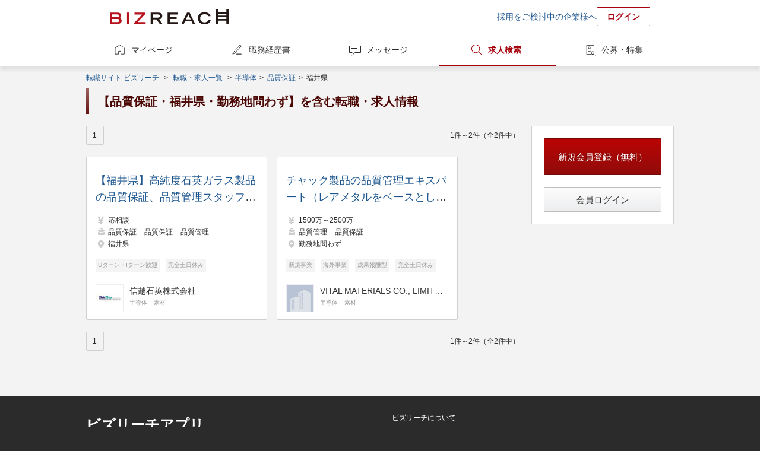

--- FILE ---
content_type: text/html;charset=UTF-8
request_url: https://www.bizreach.jp/job/j/JG011/J0177/J18/
body_size: 5452
content:
<!DOCTYPE html>
<html lang="ja">
<head>
  <meta charset="UTF-8">
<meta name="description" content="ビズリーチに掲載中の【品質保証・福井県・勤務地問わず】を含む転職・求人情報一覧です。ビズリーチは、選ばれた人だけのハイクラス転職サイトです。年収1,000万円以上の転職情報や管理職・ハイクラス・グローバル人材向けの非公開求人情報を多数掲載。非公開情報であるため、閲覧するためには会員登録が必要です。">
      <meta name="keywords" content="転職,転職サイト,求人,ハイクラス,エグゼクティブ,スカウト,ヘッドハンター,ビズリーチ">
<meta name="robots" content="index,follow">
  <meta name="verify-v1" content="jlcKR6w8IBjE3QDS+a9eaEM2+1NsySMZNRjj81MhfQE=">
<meta name="google-site-verification" content="rx6J2IknecJYz1VogAaDn17Mr1RvrFygJtaNUCyDF0c">
<meta property="og:title" content="【品質保証・福井県・勤務地問わず】を含む転職・求人情報一覧｜選ばれた人だけのハイクラス転職サイト【ビズリーチ】">
  <meta property="og:type" content="website">
  <meta property="og:url" content="https://www.bizreach.jp/">
  <meta property="og:site_name" content="ビズリーチ">
  <meta property="og:description" content="ビズリーチに掲載中の【品質保証・福井県・勤務地問わず】を含む転職・求人情報一覧です。ビズリーチは、選ばれた人だけのハイクラス転職サイトです。年収1,000万円以上の転職情報や管理職・ハイクラス・グローバル人材向けの非公開求人情報を多数掲載。非公開情報であるため、閲覧するためには会員登録が必要です。">
      <meta property="og:image" content="https://www.bizreach.jp/img/logo/c_ogimage-cm_v8.png">
  <meta name="twitter:card" content="summary">
<meta name="twitter:site" content="@bizreach_pr">
<meta name="twitter:title" content="【品質保証・福井県・勤務地問わず】を含む転職・求人情報一覧｜選ばれた人だけのハイクラス転職サイト【ビズリーチ】">
  <meta name="twitter:description" content="ビズリーチに掲載中の【品質保証・福井県・勤務地問わず】を含む転職・求人情報一覧です。ビズリーチは、選ばれた人だけのハイクラス転職サイトです。年収1,000万円以上の転職情報や管理職・ハイクラス・グローバル人材向けの非公開求人情報を多数掲載。非公開情報であるため、閲覧するためには会員登録が必要です。">
      <meta name="twitter:image" content="https://www.bizreach.jp/img/logo/c_ogimage-cm_v8.png">
  <meta property="fb:app_id" content="106521199371119" /><title>【品質保証・福井県・勤務地問わず】を含む転職・求人情報一覧｜選ばれた人だけのハイクラス転職サイト【ビズリーチ】</title>
  <link rel="canonical" href="https://www.bizreach.jp/job/j/JG011/J0177/J18/" />
<link rel="shortcut icon" href="/img/logo/favicon.ico">
<script>
  var dataLayer = dataLayer || [];
      var candidateId = null;
    dataLayer.push({
    "memberid": candidateId
  });
</script>



<!-- Google Tag Manager -->
<script>(function(w,d,s,l,i){w[l]=w[l]||[];w[l].push({'gtm.start':
    new Date().getTime(),event:'gtm.js'});var f=d.getElementsByTagName(s)[0],
  j=d.createElement(s),dl=l!='dataLayer'?'&l='+l:'';j.async=true;j.src=
  'https://www.googletagmanager.com/gtm.js?id='+i+dl;f.parentNode.insertBefore(j,f);
})(window,document,'script','dataLayer','GTM-KKDRT9');</script>
<!-- End Google Tag Manager -->
<link rel="stylesheet" href="/css/bs-reset.css?v=1768979293811">
  <link rel="stylesheet" href="/css/bs-style.css?v=1768979293811">
  <link rel="stylesheet" href="/css/sg.css?v=1768979293811">
  <link rel="stylesheet" href="/css/job/pg-job.css?v=1768979293811">
  <link rel="stylesheet" href="/css/pc/login/pg-login.css?v=1768979293811">
  <link rel="stylesheet" href="/css/cobrand/sg-cobrand-www.css?v=1768979293811">
  </head>

<body id="pageTop" class="sg-body">
<!-- Google Tag Manager (noscript) -->
<noscript><iframe src="https://www.googletagmanager.com/ns.html?id=GTM-KKDRT9"
                  height="0" width="0" style="display:none;visibility:hidden"></iframe></noscript>
<!-- End Google Tag Manager (noscript) -->
<header>
	<div class="sg-header-area cf">
	<a href="/" class="jsc-header-logo-link sg-header-logo-link">
	<dl class="sg-header-logo DD">
		<dt>選ばれた人だけのハイクラス転職サイト</dt>
		<dd>BIZREACH｜ビズリーチ</dd>
	</dl>
	</a>
	<ul class="sg-header-lower-links">
		<li><a href="https://bizreach.biz/landing/base_01/?utm_source=site&utm_campaign=hdr&utm_medium=link&trcd=1CSPG0000007_PC_" onclick="$b2.candidate.closeCaption('jsi_header_bcaption');" target="_blank">採用をご検討中の企業様へ</a></li>
		<li><a href="/login/" class="sg-login-button">ログイン</a></li>
	</ul>
    </div>
</header>
<nav class="sg-globalnavigation-area">
	<ul class="sg-globalnavigation cf">
		<li><a href="/mypage/" id="ga_globalNavi_top" class="sg-globalnavigation-mypage ">マイページ</a></li>
		<li><a href="/resume/" id="ga_globalNavi_resume" class="sg-globalnavigation-resume  jsc-resume-navi">職務経歴書</a></li>
		<li><a href="/messages/" id="ga_globalNavi_message" class="sg-globalnavigation-message ">メッセージ</a></li>
		<li><a href="/jobs/search/" id="ga_globalNavi_job" class="sg-globalnavigation-job current">求人検索</a></li>
		<li><a href="/job-feed/" class="sg-globalnavigation-job-feed ">公募・特集</a></li>
	</ul>
</nav>
<noscript><ul class="sg-error-box">
	<li>JavaScriptの設定が無効となっています。ブラウザの設定を変更してJavaScriptを有効にしてください。</li>
</ul>
</noscript>
<div class="sg-contents-area">
  <div class="sg-contents">
    <ol class="sg-pankuzu cf">
    <li>
      <a id="ga_contents_top" href="/">転職サイト ビズリーチ</a>
    </li>
    <li>
            &nbsp;&gt;&nbsp;<li><a href="/job/">転職・求人一覧</a><span class="">&nbsp;</span></li>
          <li>
      <span>&gt;&nbsp;</span>
      <a href="/job/j/JG011/">
                  半導体
              </a>
    </li>
                <li>
      <span>&gt;&nbsp;</span>
      <a href="/job/j/JG011/J0177/">
                  品質保証
              </a>
    </li>
                <li>
      <span>&gt;&nbsp;</span>
              福井県
          </li></li>
        </ol>
<section>
    <h1>【品質保証・福井県・勤務地問わず】を含む転職・求人情報</h1>
  </section>
<div class="sg-2col breath cf">
            <article>
      <nav class="sg-pager cf">
  <p class="sg-pager-display">
    1件～2件（全2件中）
  </p>
  <ul class="sg-pager-links cf">
    <li>
        <a class="current">
              1</a>
          </li>
    </ul>
</nav>

<nav class="pg-job-2col">
  <ul id="jsi-job-cassettes" class="sg-cassettes">
              <li class="pg-job-area-jobcassette">
        <div class="pg-job-area-jobcasette-job-data">
          <a class="pg-job-area-jobcassette-overall-link jsc-detail-trigger"
             href="/job/view/4378662/?ref=job_search" data-job-id="4378662"></a>
          <p class="no-login-line-clamp">
                        <a class="pg-job-name" href="/job/view/4378662/?ref=job_search">【福井県】高純度石英ガラス製品の品質保証、品質管理スタッフ／「石英ガラス製品」国内トップクラス企業／信越化学グループ</a>
          </p>
          <ul class="pg-job-main-area">
            <li class="sg-icon income pg-job-annual-income">
              <span class="pg-job-annual-income">応相談</span>
            </li>
            <li class="sg-icon job pg-job-icon-job">
                              <span>品質保証</span>
                              <span>品質保証</span>
                              <span>品質管理</span>
                          </li>
            <li class="sg-icon location pg-job-icon-locationlist">
                              <span>福井県</span>
                          </li>
          </ul>
                      <ul class="pg-job-appeal-tags">
                              <li class="pg-job-appeal-tag">Uターン・Iターン歓迎</li>
                              <li class="pg-job-appeal-tag">完全土日休み</li>
                              <li class="pg-job-appeal-tag">月平均残業時間20時間以内</li>
                          </ul>
                  </div>
        <div class="pg-job-area-jobcasette-company-data">
                      <figure class="pg-job-area-jobcassette-company  has-link  cf">
			<a href="/company/view/19579/" class="pg-job-area-jobcassette-overall-link"></a>
		<figcaption>
			<img src="//d3b6lg2n6cz976.cloudfront.net/m_company/19579_1633335339378.jpg" alt="信越石英株式会社">
		</figcaption>
	<ul class="pg-job-area-jobcassette-company-information">
					<li>
				<a class="pg-job-area-jobcassette-company-name" href="/company/view/19579/">信越石英株式会社</a>
			</li>
							<li class="pg-job-area-jobcassette-company-industry">
									<span>半導体</span>
									<span>素材</span>
							</li>
			</ul>
	</figure>
                  </div>
              </li>
                <li class="pg-job-area-jobcassette">
        <div class="pg-job-area-jobcasette-job-data">
          <a class="pg-job-area-jobcassette-overall-link jsc-detail-trigger"
             href="/job/view/6081934/?ref=job_search" data-job-id="6081934"></a>
          <p class="no-login-line-clamp">
                        <a class="pg-job-name" href="/job/view/6081934/?ref=job_search">チャック製品の品質管理エキスパート（レアメタルをベースとした材料技術および装置の世界的な企業）</a>
          </p>
          <ul class="pg-job-main-area">
            <li class="sg-icon income pg-job-annual-income">
              <span class="pg-job-annual-income">1500万～2500万</span>
            </li>
            <li class="sg-icon job pg-job-icon-job">
                              <span>品質管理</span>
                              <span>品質保証</span>
                          </li>
            <li class="sg-icon location pg-job-icon-locationlist">
                              <span>勤務地問わず</span>
                          </li>
          </ul>
                      <ul class="pg-job-appeal-tags">
                              <li class="pg-job-appeal-tag">新規事業</li>
                              <li class="pg-job-appeal-tag">海外事業</li>
                              <li class="pg-job-appeal-tag">成果報酬型</li>
                              <li class="pg-job-appeal-tag">完全土日休み</li>
                              <li class="pg-job-appeal-tag">フレックスタイム</li>
                              <li class="pg-job-appeal-tag">月平均残業時間20時間以内</li>
                          </ul>
                  </div>
        <div class="pg-job-area-jobcasette-company-data">
                      <figure class="pg-job-area-jobcassette-company  has-link  cf">
			<a href="/company/view/29141/" class="pg-job-area-jobcassette-overall-link"></a>
		<figcaption>
			<img src="/img/noimage/noimage_50.png" alt="VITAL MATERIALS CO., LIMITED.">
		</figcaption>
	<ul class="pg-job-area-jobcassette-company-information">
					<li>
				<a class="pg-job-area-jobcassette-company-name" href="/company/view/29141/">VITAL MATERIALS CO., LIMITED.</a>
			</li>
							<li class="pg-job-area-jobcassette-company-industry">
									<span>半導体</span>
									<span>素材</span>
							</li>
			</ul>
	</figure>
                  </div>
              </li>
            </ul>
</nav>
<nav class="sg-pager cf">
  <p class="sg-pager-display">
    1件～2件（全2件中）
  </p>
  <ul class="sg-pager-links cf">
    <li>
        <a class="current">
              1</a>
          </li>
    </ul>
</nav>
</article><aside>
        <nav>
  <div class="sg-box">
    <p>
      <a href="/members/register/?trcd=0OGNC0961435_pc_"
         class="sg-btn-primary sg-btn-size-large jsc-register-trigger jsc-trcd-organic">新規会員登録（無料）</a>
    </p>
    <p>
      <a href="/login/"
         id="jsi-login-trigger"
         class="sg-btn sg-btn-size-large-secondary">会員ログイン</a>
    </p>
  </div>
</nav>
</aside>
</div>
      <section class="sg-fotter-banner-area sg-banner tac">
        <div class="karte-pc-congratulations"></div>
</section>
    </div>
</div>
<footer>
	<div class="sg-footer-links-2col cf">
		<figure class="sg-footer-group-links sg-footer-group-service">
			<figcaption>ビズリーチアプリ</figcaption>
			<div style="margin-bottom: 25px;">
				<a href="https://itunes.apple.com/jp/app/haikurasuno-zhuan-zhinarabizurichiapuri/id972002786?ct=BizReach_PC_Footer&mt=8" target="_blank"><img src="https://d3b6lg2n6cz976.cloudfront.net/site/download_appstore.png" alt="App Storeからダウンロード" style="margin-right: 10px; height: 50px;"></a>
				<a href="https://play.google.com/store/apps/details?id=jp.bizreach.candidate&referrer=BizReach_PC_Footer" target="_blank"><img src="/img/App/google-play-badge.png" alt="Google playからダウンロード" style="height: 50px;"></a>
			</div>
			<figcaption>グループサービス</figcaption>
			<ul class="cf">
									<li><a href="https://hrmos.co/landing/hr/06_biz.html?utm_source=bizreach.jp&utm_medium=referral&trcd=7CTOB0000017_PC_" target="_blank">社内版ビズリーチ by HRMOS</a></li>
					<li><a href="https://hrmos.co/hr/?utm_source=bizreach.jp&utm_medium=referral&trcd=7CTOB0000002_PC_" target="_blank">HRMOSタレントマネジメント</a></li>
					<li><a href="https://hrmos.co/ats/?utm_source=bizreach.jp&utm_medium=referral&trcd=7CTOB0000002_PC_" target="_blank">HRMOS採用</a></li>
					<li><a href="https://hrmos.co/kintai/?utm_source=bizreach.jp&utm_medium=referral&trcd=7CTOB0000002_PC_" target="_blank">HRMOS勤怠</a></li>
					<li><a href="https://hrmos.co/keihi/?utm_source=bizreach.jp&utm_medium=referral&trcd=biz_corp" target="_blank">HRMOS経費</a></li>
					<li><a href="https://hrmos.co/payroll/?utm_source=bizreach.jp&utm_medium=referral&trcd=7CTOB0000002_PC_" target="_blank">HRMOS労務給与</a></li>
								<li><a href="https://br-campus.jp/" target="_blank">ビズリーチ・キャンパス</a></li>
				<li><a href="https://ma-succeed.jp/" target="_blank">M&amp;Aサクシード</a></li>
				<li><a href="https://www.trabox.ne.jp/" target="_blank">トラボックス</a></li>
				<li><a href="https://yamory.io/" target="_blank">yamory（ヤモリー）</a></li>
				<li><a href="https://assured.jp/" target="_blank">Assured（アシュアード）</a></li>
				<li><a href="https://jp.stanby.com/" target="_blank">スタンバイ</a></li>
			</ul>
		</figure>
		<div class="sg-footer-link-list">
			<nav>
				<ul class="sg-footer-link cf">
					<li><a href="/faq#about-bizreach">ビズリーチについて</a></li>
					<li><a href="/faq#faq-list">よくある質問</a></li>
					<li><a href="/inquiry/">カスタマーサービスへのお問い合わせ</a></li>
					<li><a href="/setting/">設定</a></li>
					<li><a href="/upload/resume/">職務経歴書代行入力</a></li>
					<li><a href="/purchase/">プレミアムステージにアップグレード</a></li>
					<li><a href="/coupon/">プレミアムチケットを利用する</a></li>
					<li><a href="/column/">転職コラム</a></li>
					<li><a href="/hhaward/">JAPAN HEADHUNTER AWARDS</a></li>
				</ul>
			</nav>
			<nav>
				<ul class="sg-footer-link cf">
					<li><a href="/pages/service/rules/">利用規約</a></li>
					<li><a href="/pages/service/privacypolicy/">プライバシーポリシー</a></li>
					<li><a href="/pages/service/laws/">法令に基づく表記</a></li>
					<li><a href="https://bizreach.biz/service/bizreach/">ビズリーチ 法人向けサイト</a></li>
					<li><a href="/hhcontact/">ヘッドハンター様 お問い合わせ</a></li>
					<li><a href="https://www.bizreach.co.jp" rel="nofollow" target="_blank">運営会社</a></li>
					<li><a href="https://careers.bizreach.co.jp/" rel="nofollow" target="_blank">採用情報</a></li>
				</ul>
			</nav>
		</div>
	</div>
	<ul class="sg-footer-lowest-area cf">
		<li class="sg-privacymark"><span>ビズリーチは、プライバシーマークを取得しています</span><a href="http://privacymark.jp/" target="_blank"><img src="/img/seal/10823868_75_JP.gif" \></a></li>
	</ul>
</footer>
<script type="text/javascript" src="/js/lib/common-libs.js?v=1768979293811"></script>
<script type="text/javascript" src="/dwr/engine.js?v=1768979293811"></script>
<script type="text/javascript" src="/dwr/util.js?v=1768979293811"></script>
<script type="text/javascript" src="/dwr/interface/candidateAjax.js?v=1768979293811"></script>
<script type="text/javascript" src="/dwr/interface/candidateAjaxLabel.js?v=1768979293811"></script>
<script type="text/javascript" src="/dwr/interface/candidateAjaxMessage.js?v=1768979293811"></script>
<script type="text/javascript" src="/js/common/cookie.js?v=1768979293811"></script>

<script type="text/javascript">

  
  $.ajaxSetup({
    headers: { 'X-XSRF-TOKEN': $.cookie('XSRF-TOKEN') }
  });

  
  $(function(){
    $b2.common.formInit();
    $b2.candidate.initGroupSelector(
      '#jsi_jobCategoryGroupSelector', '#jsi_jobCategorySelector', 'jobCategoryCd');
  });

  $(document).ready(function() {
    
    $b2.candidate.openCaption("jsi_header_bcaption", 50);
    
    $b2.candidate.displayLabeledJob("#jsi_rightcolumn_jobbox", true);
    $b2.candidate.showPageTop();

  });
  <!-- お知らせの件数カウント -->
  </script>

<script type="text/javascript" src="/js/jupiter-common.js?v=1768979293811"></script>
<script type="text/javascript" src="/js/job/job_index.js?v=1768979293811"></script>
<script type="text/javascript" src="/js/job.pc.crawlable.app.js?v=1768979293811"></script>
<script type="text/javascript">var _gaq = _gaq || [];var pluginUrl = '//www.google-analytics.com/plugins/ga/inpage_linkid.js';_gaq.push(['_require', 'inpage_linkid', pluginUrl]);_gaq.push(['_setAccount', 'UA-5940008-1']);_gaq.push(['_trackPageview']);(function() {var ga = document.createElement('script'); ga.type = 'text/javascript'; ga.async = true;ga.src = ('https:' == document.location.protocol ? 'https://' : 'http://') + 'stats.g.doubleclick.net/dc.js';var s = document.getElementsByTagName('script')[0]; s.parentNode.insertBefore(ga, s);})();</script><script type="text/javascript">
  (function () {
    var tagjs = document.createElement("script");
    var s = document.getElementsByTagName("script")[0];
    tagjs.async = true;
    tagjs.src = "//s.yjtag.jp/tag.js#site=6VrzkTH";
    s.parentNode.insertBefore(tagjs, s);
  }());
</script>
<noscript>
  <iframe src="https://b.yjtag.jp/iframe?c=6VrzkTH" width="1" height="1" frameborder="0" scrolling="no" marginheight="0" marginwidth="0"></iframe>
</noscript>
<script type="text/javascript">
      $(document).ready(function() {
        $('#jsi_jobSortKey').change(function() {
          $('#executor').submit();
        })
      });
    </script>
    

  <script>
    var dataLayer = dataLayer || [];
    var productIDList = [];

                productIDList.push('4378662');
                productIDList.push('6081934');
    
    dataLayer.push({
      'PageType': 'Listingpage',
      'HashedEmail': '',
      'ProductIDList': productIDList,
    });
  </script><script src="/js/pc/common/rightcolumn-showcase-banner.js?v=1768979293811"></script>
</body>
</html>
